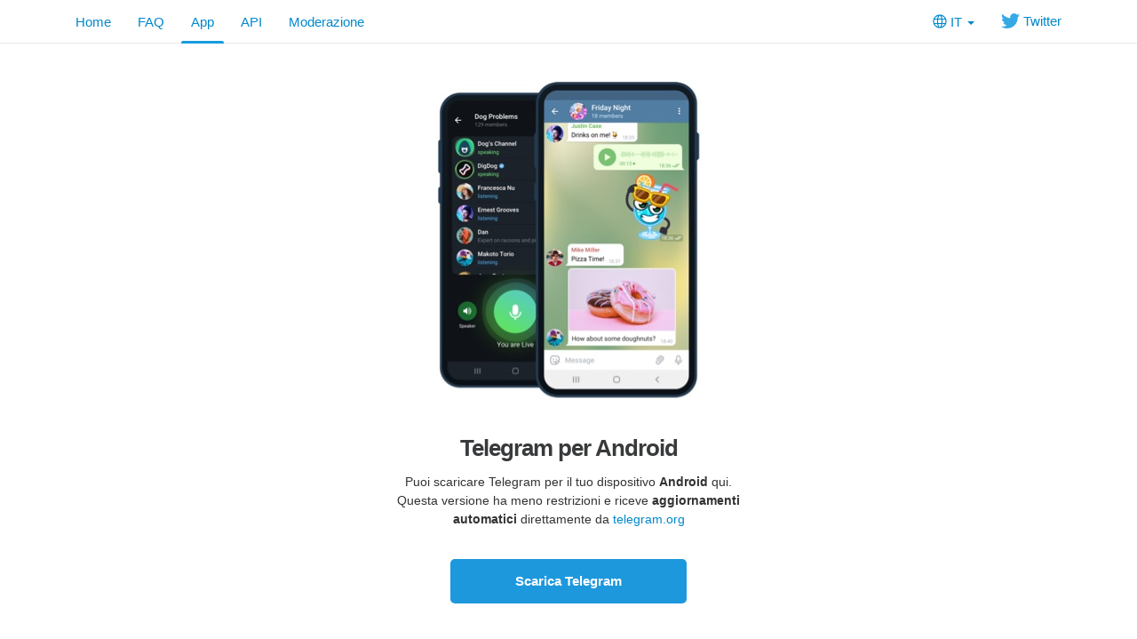

--- FILE ---
content_type: text/html; charset=utf-8
request_url: https://telegram.org/android?setln=it
body_size: 1975
content:
<!DOCTYPE html>
<html class="">
  <head>
    <meta charset="utf-8">
    <title>Telegram per Android</title>
    <meta name="viewport" content="width=device-width, initial-scale=1.0">
    <meta property="og:title" content="Telegram per Android">
    <meta property="og:image" content="https://telegram.org/img/AndroidDirectPromo.jpg">
    <meta property="og:site_name" content="Telegram">
    <meta property="og:description" content="Scarica Telegram per il tuo dispositivo Android qui. Questa versione ha meno restrizioni ed è aggiornata più frequentemente rispetto alla versione di Google Play.">
    <meta property="og:type" content="photo">
    
    <meta property="fb:app_id" content="254098051407226">
    <meta property="vk:app_id" content="3782569">
    <meta name="apple-itunes-app" content="app-id=686449807">
    <meta name="telegram:channel" content="@telegram">
    
    <link rel="icon" type="image/svg+xml" href="/img/website_icon.svg?4">
<link rel="apple-touch-icon" sizes="180x180" href="/img/apple-touch-icon.png">
<link rel="icon" type="image/png" sizes="32x32" href="/img/favicon-32x32.png">
<link rel="icon" type="image/png" sizes="16x16" href="/img/favicon-16x16.png">
<link rel="alternate icon" href="/img/favicon.ico" type="image/x-icon" />
    <link href="/css/bootstrap.min.css?3" rel="stylesheet">
    
    <link href="/css/telegram.css?249" rel="stylesheet" media="screen">
  </head>
  <body class="preload">
    <div id="fb-root"></div>
    <div class="tl_page_wrap">
      <div class="tl_page_head navbar navbar-static-top navbar navbar-tg">
        <div class="navbar-inner">
          <div class="container clearfix">
            <ul class="nav navbar-nav navbar-right"><li class="dropdown top_lang_select"><a class="dropdown-toggle" onclick="return dropdownClick(this, event)" href="#"><i class="dev_top_lang_icon"></i>IT <b class="minicaret"></b></a>
<ul class="dropdown-menu"><li class=""><a href="?setln=en">English</a></li><li class="long "><a href="?setln=id">Bahasa Indonesia</a></li><li class="long "><a href="?setln=ms">Bahasa Melayu</a></li><li class=""><a href="?setln=de">Deutsch</a></li><li class=""><a href="?setln=es">Español</a></li><li class=""><a href="?setln=fr">Français</a></li><li class="chosen "><a href="?setln=it">Italiano</a></li><li class=""><a href="?setln=nl">Nederlands</a></li><li class=""><a href="?setln=uz">O‘zbek</a></li><li class=""><a href="?setln=pl">Polski</a></li><li class="long "><a href="?setln=pt-br">Português (Brasil)</a></li><li class=""><a href="?setln=tr">Türkçe</a></li><li class=""><a href="?setln=be">Беларуская</a></li><li class=""><a href="?setln=ru">Русский</a></li><li class=""><a href="?setln=uk">Українська</a></li><li class=""><a href="?setln=kk">Қазақша</a></li><li class=""><a href="?setln=ar">العربية</a></li><li class=""><a href="?setln=fa">فارسی</a></li><li class=""><a href="?setln=ko">한국어</a></li></ul></li><li class="navbar-twitter hidden-xs"><a href="https://twitter.com/telegram" target="_blank" data-track="Follow/Twitter" onclick="trackDlClick(this, event)"><i class="icon icon-twitter"></i> Twitter</a></li></ul>
<ul class="nav navbar-nav">
  <li class=""><a href="/">Home</a></li>
  <li class=""><a href="/faq">FAQ</a></li>
  <li class="active"><a href="/apps">App</a></li>
  <li class="hidden-xs "><a href="//core.telegram.org/api">API</a></li>
  <li class="hidden-xs "><a href="/moderation">Moderazione</a></li>
</ul>
          </div>
        </div>
      </div>
      <div class="container clearfix tl_page_container  tl_main_page_container">
        <div class="tl_page">
          <div class="td_content_wrap clearfix">

  <div class="td_screenshot_tdirect"></div>

  <a href="" class="tl_content_title_link">
    <h1 class="td_content_tdirect_title">Telegram per Android</h1>
  </a>
  <div class="td_about_tdirect">Puoi scaricare Telegram per il tuo dispositivo <b>Android</b> qui. Questa versione ha meno restrizioni e riceve <b>aggiornamenti automatici</b> direttamente da <a href="https://telegram.org/">telegram.org</a></div>

  <div class="td_download_wrap"><a href="/dl/android/apk" class="td_download_btn td_tdirect" >Scarica Telegram</a></div>

  <div class="td_howto_install_wrap" id="android_howto_install_wrap">
    <h1 class="td_content_tdirect_title">Come installare Telegram?</h1>
    <div class="td_about_tdirect td_about_tdirect_install">Questo video mostra come installare Telegram sul tuo dispositivo <b>Android</b>. Consulta <a href="https://bugs.telegram.org/c/4006">questa pagina</a> per i passaggi dettagliati sulle varie versioni di Android.</div>
    <div class="blog_video_player_wrap" style="max-width: 400px; margin: 20px auto 20px;">
     <video class="blog_video_player tl_blog_vid_autoplay" onclick="videoTogglePlay(this)" autoplay loop controls muted poster="/img/tdirect_install_cover.jpg?1" style="max-width: 400px;" title="" alt="">
      <source src="/img/tdirect_install.mp4?1" type="video/mp4">
     </video>
    </div>
    <div class="td_about_tdirect td_about_tdirect_store">Ti senti più a tuo agio installando<br/>le app dal Google Play Store? <br/><br/><a href="https://telegram.org/dl/android">Scarica Telegram da Google&nbsp;Play</a></div>
    <div class="td_about_tdirect td_about_tdirect_builds">Le app Telegram sono protette dalle <a href="https://core.telegram.org/reproducible-builds">build verificabili</a>. Migliaia di ricercatori indipendenti hanno confermato che le nostre app usano lo <b>stesso codice open source</b> che <a href="https://telegram.org/apps#source-code">pubblichiamo online</a>.</div>
  </div>
</div>
          
        </div>
      </div>
    </div>
    
    <script src="/js/main.js?47"></script>
    
    <script>backToTopInit("Vai su");
removePreloadInit();
</script>
  </body>
</html>
<!-- page generated in 31.66ms -->
